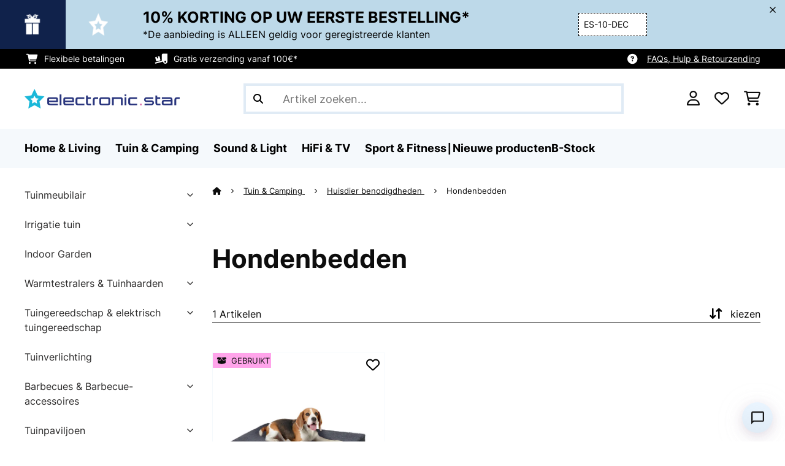

--- FILE ---
content_type: text/html; charset=utf-8
request_url: https://www.google.com/recaptcha/api2/anchor?ar=1&k=6LdBub0UAAAAAPHjw7k4r9IiGfZ8rLQeGod3ksTq&co=aHR0cHM6Ly93d3cuZWxlY3Ryb25pYy1zdGFyLm5sOjQ0Mw..&hl=nl&v=N67nZn4AqZkNcbeMu4prBgzg&theme=light&size=normal&anchor-ms=20000&execute-ms=30000&cb=waphnp6yuqz
body_size: 49433
content:
<!DOCTYPE HTML><html dir="ltr" lang="nl"><head><meta http-equiv="Content-Type" content="text/html; charset=UTF-8">
<meta http-equiv="X-UA-Compatible" content="IE=edge">
<title>reCAPTCHA</title>
<style type="text/css">
/* cyrillic-ext */
@font-face {
  font-family: 'Roboto';
  font-style: normal;
  font-weight: 400;
  font-stretch: 100%;
  src: url(//fonts.gstatic.com/s/roboto/v48/KFO7CnqEu92Fr1ME7kSn66aGLdTylUAMa3GUBHMdazTgWw.woff2) format('woff2');
  unicode-range: U+0460-052F, U+1C80-1C8A, U+20B4, U+2DE0-2DFF, U+A640-A69F, U+FE2E-FE2F;
}
/* cyrillic */
@font-face {
  font-family: 'Roboto';
  font-style: normal;
  font-weight: 400;
  font-stretch: 100%;
  src: url(//fonts.gstatic.com/s/roboto/v48/KFO7CnqEu92Fr1ME7kSn66aGLdTylUAMa3iUBHMdazTgWw.woff2) format('woff2');
  unicode-range: U+0301, U+0400-045F, U+0490-0491, U+04B0-04B1, U+2116;
}
/* greek-ext */
@font-face {
  font-family: 'Roboto';
  font-style: normal;
  font-weight: 400;
  font-stretch: 100%;
  src: url(//fonts.gstatic.com/s/roboto/v48/KFO7CnqEu92Fr1ME7kSn66aGLdTylUAMa3CUBHMdazTgWw.woff2) format('woff2');
  unicode-range: U+1F00-1FFF;
}
/* greek */
@font-face {
  font-family: 'Roboto';
  font-style: normal;
  font-weight: 400;
  font-stretch: 100%;
  src: url(//fonts.gstatic.com/s/roboto/v48/KFO7CnqEu92Fr1ME7kSn66aGLdTylUAMa3-UBHMdazTgWw.woff2) format('woff2');
  unicode-range: U+0370-0377, U+037A-037F, U+0384-038A, U+038C, U+038E-03A1, U+03A3-03FF;
}
/* math */
@font-face {
  font-family: 'Roboto';
  font-style: normal;
  font-weight: 400;
  font-stretch: 100%;
  src: url(//fonts.gstatic.com/s/roboto/v48/KFO7CnqEu92Fr1ME7kSn66aGLdTylUAMawCUBHMdazTgWw.woff2) format('woff2');
  unicode-range: U+0302-0303, U+0305, U+0307-0308, U+0310, U+0312, U+0315, U+031A, U+0326-0327, U+032C, U+032F-0330, U+0332-0333, U+0338, U+033A, U+0346, U+034D, U+0391-03A1, U+03A3-03A9, U+03B1-03C9, U+03D1, U+03D5-03D6, U+03F0-03F1, U+03F4-03F5, U+2016-2017, U+2034-2038, U+203C, U+2040, U+2043, U+2047, U+2050, U+2057, U+205F, U+2070-2071, U+2074-208E, U+2090-209C, U+20D0-20DC, U+20E1, U+20E5-20EF, U+2100-2112, U+2114-2115, U+2117-2121, U+2123-214F, U+2190, U+2192, U+2194-21AE, U+21B0-21E5, U+21F1-21F2, U+21F4-2211, U+2213-2214, U+2216-22FF, U+2308-230B, U+2310, U+2319, U+231C-2321, U+2336-237A, U+237C, U+2395, U+239B-23B7, U+23D0, U+23DC-23E1, U+2474-2475, U+25AF, U+25B3, U+25B7, U+25BD, U+25C1, U+25CA, U+25CC, U+25FB, U+266D-266F, U+27C0-27FF, U+2900-2AFF, U+2B0E-2B11, U+2B30-2B4C, U+2BFE, U+3030, U+FF5B, U+FF5D, U+1D400-1D7FF, U+1EE00-1EEFF;
}
/* symbols */
@font-face {
  font-family: 'Roboto';
  font-style: normal;
  font-weight: 400;
  font-stretch: 100%;
  src: url(//fonts.gstatic.com/s/roboto/v48/KFO7CnqEu92Fr1ME7kSn66aGLdTylUAMaxKUBHMdazTgWw.woff2) format('woff2');
  unicode-range: U+0001-000C, U+000E-001F, U+007F-009F, U+20DD-20E0, U+20E2-20E4, U+2150-218F, U+2190, U+2192, U+2194-2199, U+21AF, U+21E6-21F0, U+21F3, U+2218-2219, U+2299, U+22C4-22C6, U+2300-243F, U+2440-244A, U+2460-24FF, U+25A0-27BF, U+2800-28FF, U+2921-2922, U+2981, U+29BF, U+29EB, U+2B00-2BFF, U+4DC0-4DFF, U+FFF9-FFFB, U+10140-1018E, U+10190-1019C, U+101A0, U+101D0-101FD, U+102E0-102FB, U+10E60-10E7E, U+1D2C0-1D2D3, U+1D2E0-1D37F, U+1F000-1F0FF, U+1F100-1F1AD, U+1F1E6-1F1FF, U+1F30D-1F30F, U+1F315, U+1F31C, U+1F31E, U+1F320-1F32C, U+1F336, U+1F378, U+1F37D, U+1F382, U+1F393-1F39F, U+1F3A7-1F3A8, U+1F3AC-1F3AF, U+1F3C2, U+1F3C4-1F3C6, U+1F3CA-1F3CE, U+1F3D4-1F3E0, U+1F3ED, U+1F3F1-1F3F3, U+1F3F5-1F3F7, U+1F408, U+1F415, U+1F41F, U+1F426, U+1F43F, U+1F441-1F442, U+1F444, U+1F446-1F449, U+1F44C-1F44E, U+1F453, U+1F46A, U+1F47D, U+1F4A3, U+1F4B0, U+1F4B3, U+1F4B9, U+1F4BB, U+1F4BF, U+1F4C8-1F4CB, U+1F4D6, U+1F4DA, U+1F4DF, U+1F4E3-1F4E6, U+1F4EA-1F4ED, U+1F4F7, U+1F4F9-1F4FB, U+1F4FD-1F4FE, U+1F503, U+1F507-1F50B, U+1F50D, U+1F512-1F513, U+1F53E-1F54A, U+1F54F-1F5FA, U+1F610, U+1F650-1F67F, U+1F687, U+1F68D, U+1F691, U+1F694, U+1F698, U+1F6AD, U+1F6B2, U+1F6B9-1F6BA, U+1F6BC, U+1F6C6-1F6CF, U+1F6D3-1F6D7, U+1F6E0-1F6EA, U+1F6F0-1F6F3, U+1F6F7-1F6FC, U+1F700-1F7FF, U+1F800-1F80B, U+1F810-1F847, U+1F850-1F859, U+1F860-1F887, U+1F890-1F8AD, U+1F8B0-1F8BB, U+1F8C0-1F8C1, U+1F900-1F90B, U+1F93B, U+1F946, U+1F984, U+1F996, U+1F9E9, U+1FA00-1FA6F, U+1FA70-1FA7C, U+1FA80-1FA89, U+1FA8F-1FAC6, U+1FACE-1FADC, U+1FADF-1FAE9, U+1FAF0-1FAF8, U+1FB00-1FBFF;
}
/* vietnamese */
@font-face {
  font-family: 'Roboto';
  font-style: normal;
  font-weight: 400;
  font-stretch: 100%;
  src: url(//fonts.gstatic.com/s/roboto/v48/KFO7CnqEu92Fr1ME7kSn66aGLdTylUAMa3OUBHMdazTgWw.woff2) format('woff2');
  unicode-range: U+0102-0103, U+0110-0111, U+0128-0129, U+0168-0169, U+01A0-01A1, U+01AF-01B0, U+0300-0301, U+0303-0304, U+0308-0309, U+0323, U+0329, U+1EA0-1EF9, U+20AB;
}
/* latin-ext */
@font-face {
  font-family: 'Roboto';
  font-style: normal;
  font-weight: 400;
  font-stretch: 100%;
  src: url(//fonts.gstatic.com/s/roboto/v48/KFO7CnqEu92Fr1ME7kSn66aGLdTylUAMa3KUBHMdazTgWw.woff2) format('woff2');
  unicode-range: U+0100-02BA, U+02BD-02C5, U+02C7-02CC, U+02CE-02D7, U+02DD-02FF, U+0304, U+0308, U+0329, U+1D00-1DBF, U+1E00-1E9F, U+1EF2-1EFF, U+2020, U+20A0-20AB, U+20AD-20C0, U+2113, U+2C60-2C7F, U+A720-A7FF;
}
/* latin */
@font-face {
  font-family: 'Roboto';
  font-style: normal;
  font-weight: 400;
  font-stretch: 100%;
  src: url(//fonts.gstatic.com/s/roboto/v48/KFO7CnqEu92Fr1ME7kSn66aGLdTylUAMa3yUBHMdazQ.woff2) format('woff2');
  unicode-range: U+0000-00FF, U+0131, U+0152-0153, U+02BB-02BC, U+02C6, U+02DA, U+02DC, U+0304, U+0308, U+0329, U+2000-206F, U+20AC, U+2122, U+2191, U+2193, U+2212, U+2215, U+FEFF, U+FFFD;
}
/* cyrillic-ext */
@font-face {
  font-family: 'Roboto';
  font-style: normal;
  font-weight: 500;
  font-stretch: 100%;
  src: url(//fonts.gstatic.com/s/roboto/v48/KFO7CnqEu92Fr1ME7kSn66aGLdTylUAMa3GUBHMdazTgWw.woff2) format('woff2');
  unicode-range: U+0460-052F, U+1C80-1C8A, U+20B4, U+2DE0-2DFF, U+A640-A69F, U+FE2E-FE2F;
}
/* cyrillic */
@font-face {
  font-family: 'Roboto';
  font-style: normal;
  font-weight: 500;
  font-stretch: 100%;
  src: url(//fonts.gstatic.com/s/roboto/v48/KFO7CnqEu92Fr1ME7kSn66aGLdTylUAMa3iUBHMdazTgWw.woff2) format('woff2');
  unicode-range: U+0301, U+0400-045F, U+0490-0491, U+04B0-04B1, U+2116;
}
/* greek-ext */
@font-face {
  font-family: 'Roboto';
  font-style: normal;
  font-weight: 500;
  font-stretch: 100%;
  src: url(//fonts.gstatic.com/s/roboto/v48/KFO7CnqEu92Fr1ME7kSn66aGLdTylUAMa3CUBHMdazTgWw.woff2) format('woff2');
  unicode-range: U+1F00-1FFF;
}
/* greek */
@font-face {
  font-family: 'Roboto';
  font-style: normal;
  font-weight: 500;
  font-stretch: 100%;
  src: url(//fonts.gstatic.com/s/roboto/v48/KFO7CnqEu92Fr1ME7kSn66aGLdTylUAMa3-UBHMdazTgWw.woff2) format('woff2');
  unicode-range: U+0370-0377, U+037A-037F, U+0384-038A, U+038C, U+038E-03A1, U+03A3-03FF;
}
/* math */
@font-face {
  font-family: 'Roboto';
  font-style: normal;
  font-weight: 500;
  font-stretch: 100%;
  src: url(//fonts.gstatic.com/s/roboto/v48/KFO7CnqEu92Fr1ME7kSn66aGLdTylUAMawCUBHMdazTgWw.woff2) format('woff2');
  unicode-range: U+0302-0303, U+0305, U+0307-0308, U+0310, U+0312, U+0315, U+031A, U+0326-0327, U+032C, U+032F-0330, U+0332-0333, U+0338, U+033A, U+0346, U+034D, U+0391-03A1, U+03A3-03A9, U+03B1-03C9, U+03D1, U+03D5-03D6, U+03F0-03F1, U+03F4-03F5, U+2016-2017, U+2034-2038, U+203C, U+2040, U+2043, U+2047, U+2050, U+2057, U+205F, U+2070-2071, U+2074-208E, U+2090-209C, U+20D0-20DC, U+20E1, U+20E5-20EF, U+2100-2112, U+2114-2115, U+2117-2121, U+2123-214F, U+2190, U+2192, U+2194-21AE, U+21B0-21E5, U+21F1-21F2, U+21F4-2211, U+2213-2214, U+2216-22FF, U+2308-230B, U+2310, U+2319, U+231C-2321, U+2336-237A, U+237C, U+2395, U+239B-23B7, U+23D0, U+23DC-23E1, U+2474-2475, U+25AF, U+25B3, U+25B7, U+25BD, U+25C1, U+25CA, U+25CC, U+25FB, U+266D-266F, U+27C0-27FF, U+2900-2AFF, U+2B0E-2B11, U+2B30-2B4C, U+2BFE, U+3030, U+FF5B, U+FF5D, U+1D400-1D7FF, U+1EE00-1EEFF;
}
/* symbols */
@font-face {
  font-family: 'Roboto';
  font-style: normal;
  font-weight: 500;
  font-stretch: 100%;
  src: url(//fonts.gstatic.com/s/roboto/v48/KFO7CnqEu92Fr1ME7kSn66aGLdTylUAMaxKUBHMdazTgWw.woff2) format('woff2');
  unicode-range: U+0001-000C, U+000E-001F, U+007F-009F, U+20DD-20E0, U+20E2-20E4, U+2150-218F, U+2190, U+2192, U+2194-2199, U+21AF, U+21E6-21F0, U+21F3, U+2218-2219, U+2299, U+22C4-22C6, U+2300-243F, U+2440-244A, U+2460-24FF, U+25A0-27BF, U+2800-28FF, U+2921-2922, U+2981, U+29BF, U+29EB, U+2B00-2BFF, U+4DC0-4DFF, U+FFF9-FFFB, U+10140-1018E, U+10190-1019C, U+101A0, U+101D0-101FD, U+102E0-102FB, U+10E60-10E7E, U+1D2C0-1D2D3, U+1D2E0-1D37F, U+1F000-1F0FF, U+1F100-1F1AD, U+1F1E6-1F1FF, U+1F30D-1F30F, U+1F315, U+1F31C, U+1F31E, U+1F320-1F32C, U+1F336, U+1F378, U+1F37D, U+1F382, U+1F393-1F39F, U+1F3A7-1F3A8, U+1F3AC-1F3AF, U+1F3C2, U+1F3C4-1F3C6, U+1F3CA-1F3CE, U+1F3D4-1F3E0, U+1F3ED, U+1F3F1-1F3F3, U+1F3F5-1F3F7, U+1F408, U+1F415, U+1F41F, U+1F426, U+1F43F, U+1F441-1F442, U+1F444, U+1F446-1F449, U+1F44C-1F44E, U+1F453, U+1F46A, U+1F47D, U+1F4A3, U+1F4B0, U+1F4B3, U+1F4B9, U+1F4BB, U+1F4BF, U+1F4C8-1F4CB, U+1F4D6, U+1F4DA, U+1F4DF, U+1F4E3-1F4E6, U+1F4EA-1F4ED, U+1F4F7, U+1F4F9-1F4FB, U+1F4FD-1F4FE, U+1F503, U+1F507-1F50B, U+1F50D, U+1F512-1F513, U+1F53E-1F54A, U+1F54F-1F5FA, U+1F610, U+1F650-1F67F, U+1F687, U+1F68D, U+1F691, U+1F694, U+1F698, U+1F6AD, U+1F6B2, U+1F6B9-1F6BA, U+1F6BC, U+1F6C6-1F6CF, U+1F6D3-1F6D7, U+1F6E0-1F6EA, U+1F6F0-1F6F3, U+1F6F7-1F6FC, U+1F700-1F7FF, U+1F800-1F80B, U+1F810-1F847, U+1F850-1F859, U+1F860-1F887, U+1F890-1F8AD, U+1F8B0-1F8BB, U+1F8C0-1F8C1, U+1F900-1F90B, U+1F93B, U+1F946, U+1F984, U+1F996, U+1F9E9, U+1FA00-1FA6F, U+1FA70-1FA7C, U+1FA80-1FA89, U+1FA8F-1FAC6, U+1FACE-1FADC, U+1FADF-1FAE9, U+1FAF0-1FAF8, U+1FB00-1FBFF;
}
/* vietnamese */
@font-face {
  font-family: 'Roboto';
  font-style: normal;
  font-weight: 500;
  font-stretch: 100%;
  src: url(//fonts.gstatic.com/s/roboto/v48/KFO7CnqEu92Fr1ME7kSn66aGLdTylUAMa3OUBHMdazTgWw.woff2) format('woff2');
  unicode-range: U+0102-0103, U+0110-0111, U+0128-0129, U+0168-0169, U+01A0-01A1, U+01AF-01B0, U+0300-0301, U+0303-0304, U+0308-0309, U+0323, U+0329, U+1EA0-1EF9, U+20AB;
}
/* latin-ext */
@font-face {
  font-family: 'Roboto';
  font-style: normal;
  font-weight: 500;
  font-stretch: 100%;
  src: url(//fonts.gstatic.com/s/roboto/v48/KFO7CnqEu92Fr1ME7kSn66aGLdTylUAMa3KUBHMdazTgWw.woff2) format('woff2');
  unicode-range: U+0100-02BA, U+02BD-02C5, U+02C7-02CC, U+02CE-02D7, U+02DD-02FF, U+0304, U+0308, U+0329, U+1D00-1DBF, U+1E00-1E9F, U+1EF2-1EFF, U+2020, U+20A0-20AB, U+20AD-20C0, U+2113, U+2C60-2C7F, U+A720-A7FF;
}
/* latin */
@font-face {
  font-family: 'Roboto';
  font-style: normal;
  font-weight: 500;
  font-stretch: 100%;
  src: url(//fonts.gstatic.com/s/roboto/v48/KFO7CnqEu92Fr1ME7kSn66aGLdTylUAMa3yUBHMdazQ.woff2) format('woff2');
  unicode-range: U+0000-00FF, U+0131, U+0152-0153, U+02BB-02BC, U+02C6, U+02DA, U+02DC, U+0304, U+0308, U+0329, U+2000-206F, U+20AC, U+2122, U+2191, U+2193, U+2212, U+2215, U+FEFF, U+FFFD;
}
/* cyrillic-ext */
@font-face {
  font-family: 'Roboto';
  font-style: normal;
  font-weight: 900;
  font-stretch: 100%;
  src: url(//fonts.gstatic.com/s/roboto/v48/KFO7CnqEu92Fr1ME7kSn66aGLdTylUAMa3GUBHMdazTgWw.woff2) format('woff2');
  unicode-range: U+0460-052F, U+1C80-1C8A, U+20B4, U+2DE0-2DFF, U+A640-A69F, U+FE2E-FE2F;
}
/* cyrillic */
@font-face {
  font-family: 'Roboto';
  font-style: normal;
  font-weight: 900;
  font-stretch: 100%;
  src: url(//fonts.gstatic.com/s/roboto/v48/KFO7CnqEu92Fr1ME7kSn66aGLdTylUAMa3iUBHMdazTgWw.woff2) format('woff2');
  unicode-range: U+0301, U+0400-045F, U+0490-0491, U+04B0-04B1, U+2116;
}
/* greek-ext */
@font-face {
  font-family: 'Roboto';
  font-style: normal;
  font-weight: 900;
  font-stretch: 100%;
  src: url(//fonts.gstatic.com/s/roboto/v48/KFO7CnqEu92Fr1ME7kSn66aGLdTylUAMa3CUBHMdazTgWw.woff2) format('woff2');
  unicode-range: U+1F00-1FFF;
}
/* greek */
@font-face {
  font-family: 'Roboto';
  font-style: normal;
  font-weight: 900;
  font-stretch: 100%;
  src: url(//fonts.gstatic.com/s/roboto/v48/KFO7CnqEu92Fr1ME7kSn66aGLdTylUAMa3-UBHMdazTgWw.woff2) format('woff2');
  unicode-range: U+0370-0377, U+037A-037F, U+0384-038A, U+038C, U+038E-03A1, U+03A3-03FF;
}
/* math */
@font-face {
  font-family: 'Roboto';
  font-style: normal;
  font-weight: 900;
  font-stretch: 100%;
  src: url(//fonts.gstatic.com/s/roboto/v48/KFO7CnqEu92Fr1ME7kSn66aGLdTylUAMawCUBHMdazTgWw.woff2) format('woff2');
  unicode-range: U+0302-0303, U+0305, U+0307-0308, U+0310, U+0312, U+0315, U+031A, U+0326-0327, U+032C, U+032F-0330, U+0332-0333, U+0338, U+033A, U+0346, U+034D, U+0391-03A1, U+03A3-03A9, U+03B1-03C9, U+03D1, U+03D5-03D6, U+03F0-03F1, U+03F4-03F5, U+2016-2017, U+2034-2038, U+203C, U+2040, U+2043, U+2047, U+2050, U+2057, U+205F, U+2070-2071, U+2074-208E, U+2090-209C, U+20D0-20DC, U+20E1, U+20E5-20EF, U+2100-2112, U+2114-2115, U+2117-2121, U+2123-214F, U+2190, U+2192, U+2194-21AE, U+21B0-21E5, U+21F1-21F2, U+21F4-2211, U+2213-2214, U+2216-22FF, U+2308-230B, U+2310, U+2319, U+231C-2321, U+2336-237A, U+237C, U+2395, U+239B-23B7, U+23D0, U+23DC-23E1, U+2474-2475, U+25AF, U+25B3, U+25B7, U+25BD, U+25C1, U+25CA, U+25CC, U+25FB, U+266D-266F, U+27C0-27FF, U+2900-2AFF, U+2B0E-2B11, U+2B30-2B4C, U+2BFE, U+3030, U+FF5B, U+FF5D, U+1D400-1D7FF, U+1EE00-1EEFF;
}
/* symbols */
@font-face {
  font-family: 'Roboto';
  font-style: normal;
  font-weight: 900;
  font-stretch: 100%;
  src: url(//fonts.gstatic.com/s/roboto/v48/KFO7CnqEu92Fr1ME7kSn66aGLdTylUAMaxKUBHMdazTgWw.woff2) format('woff2');
  unicode-range: U+0001-000C, U+000E-001F, U+007F-009F, U+20DD-20E0, U+20E2-20E4, U+2150-218F, U+2190, U+2192, U+2194-2199, U+21AF, U+21E6-21F0, U+21F3, U+2218-2219, U+2299, U+22C4-22C6, U+2300-243F, U+2440-244A, U+2460-24FF, U+25A0-27BF, U+2800-28FF, U+2921-2922, U+2981, U+29BF, U+29EB, U+2B00-2BFF, U+4DC0-4DFF, U+FFF9-FFFB, U+10140-1018E, U+10190-1019C, U+101A0, U+101D0-101FD, U+102E0-102FB, U+10E60-10E7E, U+1D2C0-1D2D3, U+1D2E0-1D37F, U+1F000-1F0FF, U+1F100-1F1AD, U+1F1E6-1F1FF, U+1F30D-1F30F, U+1F315, U+1F31C, U+1F31E, U+1F320-1F32C, U+1F336, U+1F378, U+1F37D, U+1F382, U+1F393-1F39F, U+1F3A7-1F3A8, U+1F3AC-1F3AF, U+1F3C2, U+1F3C4-1F3C6, U+1F3CA-1F3CE, U+1F3D4-1F3E0, U+1F3ED, U+1F3F1-1F3F3, U+1F3F5-1F3F7, U+1F408, U+1F415, U+1F41F, U+1F426, U+1F43F, U+1F441-1F442, U+1F444, U+1F446-1F449, U+1F44C-1F44E, U+1F453, U+1F46A, U+1F47D, U+1F4A3, U+1F4B0, U+1F4B3, U+1F4B9, U+1F4BB, U+1F4BF, U+1F4C8-1F4CB, U+1F4D6, U+1F4DA, U+1F4DF, U+1F4E3-1F4E6, U+1F4EA-1F4ED, U+1F4F7, U+1F4F9-1F4FB, U+1F4FD-1F4FE, U+1F503, U+1F507-1F50B, U+1F50D, U+1F512-1F513, U+1F53E-1F54A, U+1F54F-1F5FA, U+1F610, U+1F650-1F67F, U+1F687, U+1F68D, U+1F691, U+1F694, U+1F698, U+1F6AD, U+1F6B2, U+1F6B9-1F6BA, U+1F6BC, U+1F6C6-1F6CF, U+1F6D3-1F6D7, U+1F6E0-1F6EA, U+1F6F0-1F6F3, U+1F6F7-1F6FC, U+1F700-1F7FF, U+1F800-1F80B, U+1F810-1F847, U+1F850-1F859, U+1F860-1F887, U+1F890-1F8AD, U+1F8B0-1F8BB, U+1F8C0-1F8C1, U+1F900-1F90B, U+1F93B, U+1F946, U+1F984, U+1F996, U+1F9E9, U+1FA00-1FA6F, U+1FA70-1FA7C, U+1FA80-1FA89, U+1FA8F-1FAC6, U+1FACE-1FADC, U+1FADF-1FAE9, U+1FAF0-1FAF8, U+1FB00-1FBFF;
}
/* vietnamese */
@font-face {
  font-family: 'Roboto';
  font-style: normal;
  font-weight: 900;
  font-stretch: 100%;
  src: url(//fonts.gstatic.com/s/roboto/v48/KFO7CnqEu92Fr1ME7kSn66aGLdTylUAMa3OUBHMdazTgWw.woff2) format('woff2');
  unicode-range: U+0102-0103, U+0110-0111, U+0128-0129, U+0168-0169, U+01A0-01A1, U+01AF-01B0, U+0300-0301, U+0303-0304, U+0308-0309, U+0323, U+0329, U+1EA0-1EF9, U+20AB;
}
/* latin-ext */
@font-face {
  font-family: 'Roboto';
  font-style: normal;
  font-weight: 900;
  font-stretch: 100%;
  src: url(//fonts.gstatic.com/s/roboto/v48/KFO7CnqEu92Fr1ME7kSn66aGLdTylUAMa3KUBHMdazTgWw.woff2) format('woff2');
  unicode-range: U+0100-02BA, U+02BD-02C5, U+02C7-02CC, U+02CE-02D7, U+02DD-02FF, U+0304, U+0308, U+0329, U+1D00-1DBF, U+1E00-1E9F, U+1EF2-1EFF, U+2020, U+20A0-20AB, U+20AD-20C0, U+2113, U+2C60-2C7F, U+A720-A7FF;
}
/* latin */
@font-face {
  font-family: 'Roboto';
  font-style: normal;
  font-weight: 900;
  font-stretch: 100%;
  src: url(//fonts.gstatic.com/s/roboto/v48/KFO7CnqEu92Fr1ME7kSn66aGLdTylUAMa3yUBHMdazQ.woff2) format('woff2');
  unicode-range: U+0000-00FF, U+0131, U+0152-0153, U+02BB-02BC, U+02C6, U+02DA, U+02DC, U+0304, U+0308, U+0329, U+2000-206F, U+20AC, U+2122, U+2191, U+2193, U+2212, U+2215, U+FEFF, U+FFFD;
}

</style>
<link rel="stylesheet" type="text/css" href="https://www.gstatic.com/recaptcha/releases/N67nZn4AqZkNcbeMu4prBgzg/styles__ltr.css">
<script nonce="qfZ0VAmMc4OR9LzO-5I8Fg" type="text/javascript">window['__recaptcha_api'] = 'https://www.google.com/recaptcha/api2/';</script>
<script type="text/javascript" src="https://www.gstatic.com/recaptcha/releases/N67nZn4AqZkNcbeMu4prBgzg/recaptcha__nl.js" nonce="qfZ0VAmMc4OR9LzO-5I8Fg">
      
    </script></head>
<body><div id="rc-anchor-alert" class="rc-anchor-alert"></div>
<input type="hidden" id="recaptcha-token" value="[base64]">
<script type="text/javascript" nonce="qfZ0VAmMc4OR9LzO-5I8Fg">
      recaptcha.anchor.Main.init("[\x22ainput\x22,[\x22bgdata\x22,\x22\x22,\[base64]/[base64]/[base64]/[base64]/[base64]/[base64]/KGcoTywyNTMsTy5PKSxVRyhPLEMpKTpnKE8sMjUzLEMpLE8pKSxsKSksTykpfSxieT1mdW5jdGlvbihDLE8sdSxsKXtmb3IobD0odT1SKEMpLDApO08+MDtPLS0pbD1sPDw4fFooQyk7ZyhDLHUsbCl9LFVHPWZ1bmN0aW9uKEMsTyl7Qy5pLmxlbmd0aD4xMDQ/[base64]/[base64]/[base64]/[base64]/[base64]/[base64]/[base64]\\u003d\x22,\[base64]\\u003d\\u003d\x22,\x22HTfCssO9w5lawrnCjXIZZRTCjUXDjMKmw4TCpcKlGMKPw4BwFMOhw4bCkcO8Yi/[base64]/X0UmGhnDgCInwrbDnMOCAzRUEMOBwoFkb8Kzw4/DvWUXMUU0S8OoRsKDwo/DpsOjwqFSw5DDqCPDjcKwwr8IwotVw4YrXkvDn3sSw6LCmkfDhMKtf8KRwoIcwr/[base64]/DmwfCvsK8w7/ClMODQsOZfEIpAmlDHxzDr3AMw6LChFbCjcKTXyUlZsKoeiHDgjzCvUzDqMO+HMKsKz3DhsKaSRnCqsO2eMO0QWzCkX3DjinCvzZMWcKFwo5Qw47CrsKSw6/CqkTCjmZDSSd5HUh/e8KGFTtVw6fDqMKwJwkcIcOcBzhjwoHDh8O8wp5Bw6HDg1nDnAnChcKsNkvDlXENOWd2DX0Cw7ogw7nCrVnCjcODw6/Cg3skwoHChWshw7PCtwEJJifCnEvDn8KGw5EEw5rClcONw5HDvcKww4dSTg89CMOUHlAZw67CucOiHsOnAcO4McKFw4jCjwJlBsOKWMOJwo5Mw6zChRXDgyfDkcKFw6/[base64]/CvcOaOTfDlRbDkUTDsy/DmXZFB8KERDoww43Di8KFw6NFwod/PsOyewPDvy7CrMKBw5RGaH/DucOrwrQaQsO/wqzCssKhScO9w4/[base64]/wpdEA8KjamLDrA8CXsKUbTBHwojCkcOiQcKsdUNRw450LV/CsMOCODTDhDMTwoTCkMK3w5wSw4PDrsKyesOCQ3PDjVDClMOvw5vCkH87w5/[base64]/CsiAJGjRAw6Vhw6/DkMK/wphWM8Oiwq3CnRpXw53DiFDDnGLCiMKuwokXwq4mbGpzw7dvK8OMwpcgXCbCqD3ChTclwpBdw5RWKm/CpBjDrsKYw4N+NcOHw6zDp8O/[base64]/DiA8JP8Kowr8/wqTDpMKjTyMACMKWFRPDv2zDksOlIMKXGjLCg8OpwpLDozXCksKTRTcqw5F1ayTCt1I3woNUJMK1wqNkJMObUxPChkx+woscw6zDvWR+wqhABsOscG/ClCLCn1RsBmJcwp1vwrbCqmNRwqx4w49jcADCrMO/[base64]/DjRNow5J7w4QnTDrCo8OBw7zCh8KPwqFvLMKawqrCn0bDqcKCRDtSwr3Cu2QLCsKuw6APw6JhZ8KJP1pofWA6w7pZwp/DvyQLw67Cv8KnIlnDh8KYw6PDtsO8wpDCn8K0w5ZqwpVlwqTDv0hbw7PCmFUQw6XDscKKwpxnwoPCoS4mwqjCu0TChsKHwo4BwpUdXcOJXh0/wp3CmCPCnm7CrEbDhUjCjcK5AmFbwpE8w4vCrDHCtMOcwo0swpRACMOawrnDtMK1woLCpz0KwoTDnMOiHAsUwoPCtCBdak5ow67CkFYNNWnCkHjCj2zCmcO5woTDu3TDo1/DlMKYAn0JwqDCv8KzwrTDnsKBMMKZwocPZh/DtS4yworDj1A9bsKQUcKVcgXCncORdsOmX8KvwrYfw7TDpGXDscKFT8KwPsOWw6Y4c8OEw7J2w4XDicOmWzAtacKsw79bcsKbc0rDqcO1wpppQ8OgwprCoDzCsFo3wpkqw7RJV8K9L8KTAVbChlgmVMKKwq/DvcKnw6jDlsKaw5HDpxHCjDzDncKjw7HCnMOcw5PCmxjDisOEEsKAcCXCicO3wq/DgsO2w7DCgsO6wp4IcsKUw613UA52wqQywqpdCsKhwpDDuEvDlMKnw6rDisOPC3UXwpQBwpHDqcK2w6cRBsK8EXTDmcOiwprChMKewoLCrwnCgAHCtsOww6/DscORwqkvwodrDsOZwrgPwqxYGMOfwqIJA8Kkw4llN8K7w7A5wrtswovDg1nCqSrCoHXDqMOyGcKZw5d4worDq8OcJ8OaHSInU8K2dzxcX8OPJsKYZMOIE8Olw4DDmVHCg8OVw7jCmj/[base64]/acKeHkMxM0TDgybClMKsPsOOFsOQVH3CgcKMWcO+TR3CniHCrsOJMcO0wr/CsxwSdkYTwozDucO5w4DCrMOzw4jDgsKjYCcqw7fDpHDCk8O8wrQhFCLCosOSfixlwrHDnMKAw4Y8wqLClz0xw5UHwqlxSULDihldwqzDmsOzD8K/w45fZQJtPSjDiMKdFXLCr8OxA014wrTCq15Pw4rDncOTTMOUw57DtcOnUWQzNsOCwpQOdcOEQ3IhacOiw7vCksOBw6nDscKpMsKYwrkjPcK6wrfCukzDqMO0Rk7DhUQxwpR8wrHCnMOhwrtkYWfDrsOVJjR2MF5Gwp/[base64]/DkAYoAz3CrjJVwp9vwod8HsOLYMOWwq/[base64]/DvsOZFW7DrTDChMKxA1d3w67CncOqw7hpwrXCucOXwoJaw7LClcKVBQJaYyBxMMOhw5fDp2A+w5BUHkjDjsO7ZcOaEMOiAjRHwqjCigZkw67DkjjDj8Oow6I/OMOvwqRyfsK4asKaw44Hw5/DhMK6WhnCuMOfw5LDksOQwpzDpcKAQx8nw6IFWlbCrcKwwr3Cu8Kww63CvsOXw5TCuRPCnRt4wrLDhMO/[base64]/[base64]/[base64]/w5DCuU7Du3I0HMKlw64yI8KHwqsGw6LDg8OVGF4Gw7/[base64]/WXbDjUPCrm5wPcOhAHHDr8O2w5zDgSpVwrzDqTJeBcOzAVs5flzCu8KtwrpqdjLDj8Owwp/[base64]/CiMOdI8Kbwq1kCnHCnkXDpiTDtgo3wqLDrz8Xwq/[base64]/OxAaelENw5HCghJPQW5DIm7DtVTCimkOUUQAwobCn1HDpxx8fG4gTVAwNMK+w5YtUUnCtsKIwoFwwpsEeMOqGsKgKiYUG8OAwpgBwqBuw5DCssKPccOLF3TDisO2MMK5wqTCrCELw4vDsEvChxrCscO2w4bDssONwoE/[base64]/w4bDusOPw7PCiWYKcHwUwqkYw4bCmgEEw5k8w4Uqwq/DlMOSfsOdfMODwprDr8OFwrDCoyA/w67CksO+BAkKCcK9KBbDkBvCrR7CosKiUcOow5nDrcK4dWjCvMKrw5EJJsKZw6/Dg1jCuMKMEnbCkU/Cuh3DuE3DtsOaw5B2w4fCuTjCt2ocwrgvw7lJA8KrU8Osw5ZOwopewr/DgFPDnmM/w7zDoyvCunXDkjgOwpLCrMKIwrhRSxvDmzvCisO7w7U6w7vDscKrwo7CsVvCj8OIwpDDlMODw4pKFgDCo13DnCA/TXLCvUN5w5gew4vDmSHCk3XDrsKDwp7CvX93wrbCr8KYwq0TfMO7wohIFG7DkEYhR8KIw6MKw6XCt8OWwqrDu8OjHgPDrcKGwo7CsT7DjcKnJMKlw4bCh8KwwprCjzI5IMKaTHEpw6tSwp4rwpQQw7lQwqnDnWUOF8OWw6h8wpx2LnJJwr/DmBbCp8KPwq/[base64]/wqnCjVB6wqPCqyN7S8Orw5/Dv8KNw7HCpztpJRfCjMOGZmkLWsO9fhfCr1PDo8OqeH/DsHMPAADDoBvClMOew6HDmsONM2PCtQUWwqjDmSQcwovCrsKgw7FhwrLDo3JQXRvCtsOIw6p2EcKdwprDgU7DrMOXXA3DslFEwovCl8KWw7kMwrMcbsK/CGJRUMOTwqIBf8OfZ8O9wqDDvsK3w73DoR1mK8KOK8KcVBnCh0BswpwvwqYvRMK1wpbCmQrCpEhwU8KLZcO8wqUJPXEFDgV1TsKWwqfCpinCkMKAwojCjAgnJjIXYTN4w50jw4PDnlFdw5vDpz7ChGDDi8OmAsOyOsKcwoB0PhHDh8OycnXDjcOdwpzDoSnDrF4mwp/CojYTw4LDowPDpMOTw7VdwrbDqcOlw4xIwrMEwqRtw4UcBcKNW8O0FErDocK4DUQoUsKlw4QKw5HDi3nCnjF4wqXCi8Kmwr5rLcKoNl3DncKoKMOAeSTCrEDDvMKODDhHIWLDmcOgRFXCv8O3wqTDgyzCixvDi8K/[base64]/DmHrCo8KqNUofelPCt2DCnkAhaTpfVHnDgDrDoE/[base64]/FCPCr8KEX8OLfQR5ecO4Bm/CoAQww5jDoTLDtn/Cry/DsD7DtVQ6w73DuzLDtsKjJHk/NcKXwr5nw4E4w5zDjhNmw4ZLfsO8BhzCkMONaMO3Gj7CsR/DqVZfRgtQMsOOFsKZw45Bw4AAEcO5wqHCljARFAvDn8K+woIGOsOACG7DkcOywrvClMKrwosZw5BlWXIaDgbCl1/Cj0rDgirCrcKVQ8KgZ8K8AGLDocOoUTvDplNeTUDDlcKHbcOGwpNJa1h/SMOSZcKwwocoSMKxw7/[base64]/C8Kqc8ORwopXwpPDrHFxHjrDoUgBXSBQw5FWbSDCpMOILG/CkGpLw40TETIpw6PDoMOLw5zCuMKaw5dmw7rCuyphwqfDtsOWw6zCnsOfaAN7MsOqYQ/ClMKKb8OHazLDnAwMw73CmcOyw5zDj8KXw7hPe8OcDD3Dv8Otw40Aw4fDlR3Dk8OvXsO/[base64]/[base64]/DtsKPEsKiwrXDnsO6w4Y6wqFBSUrCr8KAEHhqwqXCucOywq3Du8KEwrxRwpPDv8OZwpkBw6vCkMOBwoDCuMOxXhIDDQXDgsKmWcKwaSzCuDttbAXDuC5Aw6bCmD7CpMOzwpokwoYaTkZ/ZsKmw5ApImpawrXCrgErw4jDsMOUWzpvwoIYw4zDpMO0JsO6wq/[base64]/CoWrCtTbDncOaHcKkU8KBwonDpXheNyo2wpPCk8KDbMOtwoFfKsOjam3CkMKQwp7DlQXCgcKpwpDCp8OrFMKLfAAMScK3NxsTwrFuw5XDkRZzwrYTw44OQSTDkMO0w7B/GsKywqjCpQd/cMOkw4jDqmbCihUDw74vwrdJK8KnU0ozwqDDt8OkI2B2w4URw6XDiBtNw7HDuiIbbEvCmykYasKVw6LDgGdHJsOWV2R9FcKjEiYQwpjCr8O7DhPDqcOzwqPDv18jwqDDrMK0w6w/wrbDk8OGP8ONMiJvwrTCny/DhlAOw7HCuSlOwqzDo8KydVw2DMOKF0h6TVHCucKSRcKDw67Ds8ORcg42woE8EMK+a8OUCcOWOsOhCsORwpTDuMOHPFnCpz0bw6/CmsKIVcKBw7xSw4PDh8O5Kh5rTcOWw4DCusOTVC8GUMOxw5Ejwr7DsyrCh8Onwq9/U8KiSMOFMMKGwprCh8O9eklew5k8w6ghwpzCj0jChcK8E8OiwrjDhiQYwrRDwqhFwqhxwpnDjGfDuFXCn3dgw6LCosOTw53DlkjCscO4w5bDu03CsRHCpDvDosO1QG7Doj3Do8OIwr/CsMK9PMKBFMKlSsO/RMOow5bCqcO0wozCiGYOLSYtE2lQVsOUBsOkw43DrMOpwqFawqzDsDESOMKeUAlKJcOcfUlSw6Mewq44OsKrecO7V8KkdMOcEsKrw5EMWnrDs8Orw5QvSsKDwrZGw7XCu0TCvMOkw6zCksKaw5PDhsKyw7sYwot2IcOwwoZUbRPDp8KcNcKGwrsDwrfCql/[base64]/CmcK5wop+ZTvCn8OkLcK3wqbDuUfCmjEEwrYgwoo7w5d/[base64]/[base64]/[base64]/CtMO8XsK6HU9FPj0dfh1/w5BHfsKMKMKyw4/Cv8OJw4nDjgXDlcKdSEHCm1rCssOiwp9xFT9Ew7l6w4Yfwo3CkMOOw6bDg8K9esOEJyAGw64kw6FNwoIxw7fDgcO9WQ7CsMKrSnjCkB7DgS/Ds8Omw6HCmcOvUMKUScO0w5kZH8OXB8K0wpQsOlrCvH7Dk8OXw4LDmX4yCcKsw5o+cH0rbRYDw4jDpH3CimICMHvCrXLCt8Kzw63DucOkw5rCrUREwoTCjnHDtsOkw4PDsEVXw61dLcOJw5PCpEcowrrDscKEw5wtw4PDoWzCqWXDtm/CgsOfwqrDjB/Dp8K8VMOrXw7DjsOndcK3FWlzaMK2IcOYw5XDkcKSasKCwqzDl8O/esObw4FRw4jDicK0w49rFEbCpMKhw5AabMOMfzLDlcOAD0LCjAgqUcOWFH7Dqz5IGsO2McOHb8KLfXw5GzA1w7jDtXIDwpIPAsK6w5fCicOrw44dw4I8wqTDpMOme8OPwpltQinDicOKCsO0wr8Tw5Y8w6jDosO5wocPw4nDisKcw6Zpw7/Dp8KxwpjDkMK8w7R+dXXDvMO/LsOVwpHDg1xawozDjGd9w7Ncw54dL8K/[base64]/GsOxw77DjwN2OsKJecKINMK2w43DvMObJ8K+BsKDw4nCqyPDnUPCmWTCtsKcwonDscK7MHnDtUB6LMKdw7bCsHdtIxxAOTp5PsOFw5JxIDUtP2RBw7Qxw5QPwpV3NMKtw7sQEcOGwpB6wo7DgMO5KC0BJUDCoRtew5/CmMKUNUIuwo9rMsOgw7zCuEbDmTV3w4I1E8KkKMKqK3HDpX7DosONwqrDp8KjfzcAUlB0w6wWwrwtw5HDvcKGPBXCpsObw6lJbmBiw7JkwpvCqMOjw7JvEcOrwpTChw3DjgEYFsOIwoU+CcO/ahPDhsOfwphbwp/[base64]/DisKbwpHDpRpwWsObw4shKiICwoRZw6klD8Ouw5g6wowGN1BVwo0DRsKEw5jCmMO/w5grNMOyw5fDjsO4wpIfHx3Ci8KfScKHQijDmwckw7jDtnvCmzRGwo7CqcKXC8KTLjjCicKhwq09M8OXw43Dji8CwocJJMOVZsO7w7/[base64]/DhMO2Oj52w4HDnsO4biNYFi3DiMOww7hLFyodw7oAwq7DmsK9RcKjw5Ylw6XCkwfDsMKhwp3DrcK7a8KabsOhwp7CmcK6csOmN8KKwqrDvWPDrTjCrRFmExfCvsOZwrTDni7Cg8O6woxYw6DCukwcw7jDiwkndcKGfH3Cqk/DkTzDtCPCqcKlw6sCesKra8OID8KwIcOjwq7ClcKZw7wAw5g/w65jVifDpGLDh8KUWcOywpoMw4TDtA3CkcO4GEcPFsOyMcKKFWTCgcORFQVcFsORwpINT0fDpgp5wrlGKMOtOkR0w4nClWrClcO9w4YwTMOMw7TCql80w69qV8OXGhTCs1vDuntWSRbClsKDw7XDrD1fVV8LYsKBwoBvwp16w5HDkGwdBwnCoB/[base64]/wp/DthQ1bXIpwobCk8KIa8KJwojDiW/[base64]/DgTbCol/Dn8Owwp1xVHfCpsKqMgtywrAywrEww6zDh8OfVAZQwqLCi8Kaw4s2V1TDncOxw6zCu0dIw4XDlsOsGhphWMK/F8O3w7fDrTLDlMOJwozCqcOHA8OxRcK9LsOQw6zCgXDDjnZwwpTCqkdqIxJMwrsBU0N6wrLCplDCqsO/L8OMZsKNYMONwq7DjsKzasO3woXCncOTfMONw7fDn8KGEwvDjCXDpXLDiAlgRwsHwo7DhQbCksOyw4rCr8OBwq9nD8KtwrtQECxsw6l0w5p1wqXDmEAywo/ClAgXPsO5wpPDsMKhRHrCscOWPsOsA8KlEDcof2PCs8OqcsKCwoVEw5jClwIGwqc9w4/DgsODYEtzQCIswrzDtTvCmWLCjVTDm8ORDsK7w63CsgnDkMKdGyTDlh4vw7k5W8O9wp7DusODK8O2wqbCucK3LVDCrELCqDHClHbDoAcJw4IoHsO/AsKKw4s5Y8KVw67Cp8Okw5goAXTDmsOSA1BpJMOVQ8OJBjjCo23CucKKw7gfah3ChjVMw5E/[base64]/DmMOrZsKdSmrCoMKRw4nDqcKONMOOw4IfQREOworDpcOAfUjCmMOiwp7Cp8OjwoUyF8KjfUgFIEQwLsOxdcOTT8O4X3zCiQ3DpMOaw49tawPDocOrw7vDuABfe8OfwpcPw7Ntw5EDwqDDlVERWTfDshPDq8OKb8OzwoQywqTDnsOswrrDvcO4IllKbl/Dh0IjwrnDqQ12JcOnNcK0w7DDhcORwpfDl8KnwpUcV8OLwpjCk8K8XMKPw4IlUMKTw7jCs8OSfMKFCinCtUXDkMOjw65ve08IXcKWw4DClcKnwrx3w5wIw6h1woB1wp0lw4JXHcKYEnk9wo3CrMOMwpLChsK5Qx09wr/CscO9w59/fwrCjcKawr8QGsKTaBt0DsKrOSpOw7lgFcOWOjdOU8OHwplWEcKXQx/[base64]/M8Kka8OQwrnCisO3wo8UX8OqbcK5ccOCwq4+w7p4SmpQdzPCg8KBJ0/DosOyw7kyw6PCncOiFWHDpkpWw6jCgygHH24rLcKjS8K7QlxCw6bDinFNw7bCsylZJ8ONfgvDjMOiwqUowp1mwqEow6zCkMOdwqPDpm7CnGVLw4pbbMOtTGzDmcODP8O3DBPDoCY/w6/Cm1jCucKgw4HDpEdpICTCh8K6w45desK4wqNiwo/CrxnDuktQw6E5w7h/wozDoichw4oCE8OTXydYCS3DlsO2ORrCrMOOw6NewqFuwq7Cm8OiwqRudcOkw6ADJyTDnsKuw40FwoI6UcOdwpFZcsKMwp7ChnvDg23CscOZwpx0JComw7klWcK2ciIwwqU2TcKPwrbDuz98EcKCGMKRaMK/[base64]/DoMKrw6fDh3pmVcKvwphyw5DDgHzDo8K1wr1EwosZKDrDoy5/V2bCnMKiUcK+A8OUwqjDkT4uJMOewoY1w67ChHE/[base64]/DkcOBE0sYw54BEH8iQj7Dtwxmwq/ClsOuEmAFXXdLw7rDvivCjjrDkMOCw7XDjV1Bw7VTw4woIMOuw4jDv1Bkwr0KAExMw6YFE8OEJRfDniQ3wqs7w7/[base64]/CisOcw6DDklbDs2HDjzjCh1IeMlJ5U8OLwp/DjB5MZ8OTw6QGwrPDkMOaw5BuwrNaBcO+bMKYAjPChcK2w5t8KcKxw5JGwpLChCTDjMOkIFLCmVU1RSjChcOgfsKbw6QVw5TDocOQw5LChcKEF8OHwpNOw43DpzzCs8Oiw5DDpsK4wpc2wqpWZHISwqQqLcOzM8O3wqI/w77CgcOOw74ZPTLDhcO+w5LCsArDtcK+RMOdw7nDnsKtw6/DgsO5wq3DmBYBeGV4PMKsZDDDqHbCslgzR3YTecOww7zDjsKbU8K+w6gxJ8KHOsKfwqcxwqJRe8Krw4MVw5vCuVAHd0Y3wrPCm3PDv8KVG3fCncKgwqAXw43CqQfDiAE+w5E5OcKUwqADwpQ5MkrCpsKhw6oiwoPDtg/CvFhKQkHDmMOuBxQMwrQ0wrRNbjnDoj7DqsKMw7sfw7bDmUkLw6gqwqBYOGbCmMKpwqEFwps4wqBWw51tw5hkwqs2Ry0cw5DCjS3Dt8K/wpjDgA0KRcK0woTDgcKBbF9SSm/DlcOZenTDp8O9PMKtwrXCtx8lDcOgwpJ6M8Oiw7sCR8KrE8OGRml1w7bDicO4wo/DlkgzwoNzwofCvwPCqMKeOFNCw6Vxw4FZXjbDu8OtckXCijYDwoFxw6wXY8OfYAkrw6DCgcKzBMKlw6Rlw755bmcPXmnDtnURWcOgaTDChcO6fsKSClAJJcKfCMO+w7zDrgvDt8OSw6Q1w7hNDUR/w5HDsyFxHsKPwpAywoLClsK4EEs3w6XDgzJhwoLDvBhsfWzCt2zCoMOwY21pw4fDusObw7ouwp/DlWHCt2TCvCLDuX0ofhPCicKsw4ILKcKfMz1Yw6wcw4AxwrrDrVEJHMOgw6/DqcKYwpvDi8KiE8KzLMKbIcO9YMKhAMKfw77CisOpb8KlYm83wqPCjMKgXMKLf8OkXC/DiEjCucO6wpzCksOdGicKw6rDtMOiw7p/w7vCtsK9wozDlcKRf0rDnmvDt13Dm0LDsMKqP1TCj2w7BMOXw6I1FsODWMOTw50aw5HDqWvCiRAHw4jDnMKHw4c2BcKUB20OPcOhGEfCphnDgcOYShAAesKmSTgcwoBCY2/DgA8RL1XChsONwrMhSFjCuhDCpXXDoQ4Tw7VTw7/DuMKIwofCksKNw5HDuG/Cp8KKBELCicOXI8K1wqs9CcOORsO1w4tow4Y/NQXDqA/Di3cFVMKNPErCrT7DgXEuWwlcw6MuwoxowpoMwrnDgHLDksKPw44efsKBAX7ClSkrwqzDl8OUck55ScO6N8OoQlbDtMKrCgYww4g2GsOZYcKMFFpmEcONwo/[base64]/ClSXDmsO4wqLDlA7DgWMXw6sHIcO/AMOnw6bDtRjCvB7DvjDDkxBpNX4NwrREwobClR0SX8OKM8OVw6ViYCkuwqkDelLCmTLDp8O9w6LDisKfwoQ0wpIww7peccObwoYowrPDlMKtw7EEwrHClcKYXMOlX8OMGMKuGgk/wq43w5l+IcOxwoYkGC/CnsK5MsK6fAbCicOMw4PDkDzCkcKKw6Q1wroSwpxsw7bChi03AsKkbktSPMK9w4RYNDQ8wqXCqz/CiDlPw5PCnm/DlUjCpG9Tw71/woTDlmARAmbDlXHCvcKuw6slw5c7BMK+w6zDgyDDt8OLwolxw6/[base64]/ClMOiw6tuRVsHdMOueUVtI3Qsw7jClsKXb1EtYn9KLcKNwrFLw5FOw7Mcwp87w4PCmUEQC8Onw6k5BMKiwrfDuCZow4PDjUvDrMKUV37Dr8OhaW5DwrJWwpdUw7JoYcK9V8OzLXPChcOHN8KDfCMYWsOJwrM5w5kHCMOsfGIawpXCiHcALMKbF3/Dv2bDscKFw4vCs3hmYsKVF8KCJhPCm8KWMj/Do8O0UGzChMKuR33DrcKjJBjCtDXDsizCnD/DuFrDvTkRwprCs8OcSsKkw5gcwottw4XCscKPCCQJCixFwr/Dk8Kfw4oswrjCvH7CvEYpDGjCr8KxfjrDlMK9CFzDtcKxW0nDsSTDv8OPCj7CjjbDpMKiwqRqWcO+PXtGw5FcwpPCvcKRw41VCwQWw7jDrsKGfMOywpXDjMOWwrtawrAZHSpDPiPCm8KqU0TDm8OdwpbCqk/CjTPDu8KBDcKPwp5YwobCpVxvI0Iqw5HCsU3DoMKAw7zClm4gw60Tw4dvRMOXwqLDi8O0GMK7woxew7Umw6IKYWd7ASvCsmHDnG7Dg8KjBcK1A3RXw6pPOcKwd1Zewr3DpcK8QDXCr8OXGW0bW8KcV8KHFU/[base64]/ChS7CksOVw4QDwoRbF8OMeUh6w53CkMOzYEtEaHzDlcKWFWDDoE9JU8OhHcKGZl8iwobDrcOCwrTDpWlcWsO4wpLCk8KTw6AHw6JBw4lKwpXDscOlS8OkH8OPw7ERwoAoMMK+J3cOwozCtT87wq/CgBomwpvDunjCj1Evw5DCr8OewrlIaT3DhMKSwrosN8OAa8Kbw4MXHcOmPlVnXHPDqcKdccO1FsOVHSB3UMOJMMK3XmhcKwvDiMOrw4YxesOeHXUwTDFFw5zCl8OFbEnDpS/Du37DlwbClsKPwolpcMO9wrnDiCzCu8OqFhPCp1EaDx1MUcO4ccKxQxzDjzBCw7kgEyrDucKTworCl8KmC1oHw4XDmxZWawPCt8K/wojChcOvw6zDpMKvw57DscO1wqNQRXXCs8KmHUMOM8O7w7YKw6vDucOXw5zDqxXDkcK+w6/DpMKZwpwDZMOdNnHDiMKLIsKtRcOTw4/DvBQVwpBUwoQIa8KaCRrDkMKWw6PCnUvDpcOdwrPDhMO+Uwtyw6XClMKuwpzDl0lKw71MW8Kyw4UxCsOZwqItwr5Ve0FDW3DDviJ/Rl9UwqdKwq3Du8KKwpvChFZEwo1gw6M2eGp3w5DDuMOSBsOaU8KeKsK3eD5FwpIjw63Cg1/ClxfDrnI6HcOBw754B8Oawo9vwqHDnGrCvEEawqjDvcK8w5HCgMO+FcOKwqvDosKiw6tCccOvKzxOw5DDisO5w67CpigPGgF8FMKJKz3Ci8K3Q3zDm8K8wqvCocKkwoLCosKGUcOWw4bCpsO/VsK0RsKIwqgAFl/CgGNPT8Khw67DlcKAaMOIWcO2w4EEF2XCiRfDhHdkCwN9Whx0M3MlwrM/w5NUwrzChsKfCMKGw4rDnVRpWVl4RsKbUXzDp8Kxw4TCvsK6e1/[base64]/fgLDtMO9wohOQCxswr0cwpkVFUzCrMKMekBgEUIOwo3CrsOSECXCrGXCpW4ZSMKWDMKwwpluwoHClMOCw5HCqMOVw5kTPsK6wqgSJ8KAw6/Ci3vCicOSwp7Cm39Ow4/CgE/CqBnCgMOScXnDv2tDwrPClQsmw7LDtMKEw7DDox3CoMO+w5hYwprDpVbCjsK7MDAVw5jDj2vDssKCJsKLTcOpajDDqggyU8OPLcK2HRjClMKYw61rBX/Dg3kLRcKVw4nDq8KCE8OIAMOmPcKcw4DCjW3DvDfDk8KufMKnwq90wr/Djg1qVXPDpRnCkFFMcFlbw5/Dt1TCrsK8DzLCnsK9ZsKAXMK4M0TCi8K7w6XCqcKpDSXCt2PDqHQ5w4PCpMKtw5/[base64]/CgMOPACfDtVpDwpp9wrdFw7rCgsKSw7l2wqbDsCs1cSU9wpYZw7fDmB/CkFB7wp7Cngt1Kl/CjH5ZwrHCvyvDmsOuWDxJNcOAw4XCtcKXw60DA8Kkw6nCmjTCpgXDq183wqV+Z0QXw4Nowq5bw4UsEsKreD7DiMOZbA7DiGXCvSjDsMK0Zg0fw5vDg8O3eDrDo8KCYsOXwpZMbMOVw4EfQXNfBxYfwrHCg8K2dcKJw43CjsOPJMOgwrFTdsOdU0rChX3CrVjCksOOw4/CoxYmw5ZiH8KCbMK8BsOBNsO/cQ3DmsOZwoIyMSjDgQd4w73CrypkwqlkZ2YSw7stw51fw5HCncKCPcKXVzdWw406E8O6wpvCuMO7djnCmT4yw7QLwpzDt8OJBC/DqsOIawXDncKswpPDs8OBw5DDrMOeVMOCEQPDmcKuDsK+wpcrRx7Dn8OhwqUhXsKZwq/DnxURVcK9J8Kuwr7DscKMASDDsMKRBMO0wrLDoyjCv0TDucOuL106wovCqcKMRAUJwpxyw7QjTcOhwqwWb8KUwoHCsGjCng4TQsKcw5vCq3xBwr7Cgnx8wokTwrMCwrMAdX7CiiHDglzDh8OOPMOsJ8K/w4HDi8KwwrEowrnDrMKFD8OLw6hDw5lPTxlIBwocwo/[base64]/[base64]/DuxTDjsKPccO7VB3CjsKXWiAJKcKsV2HDsMKOdcOkccO5wrhldQ/[base64]/CuxHDvUvCiAbCucOewqbDocK8w6wywqLDhWHDpsK6PC5Bw6IMwq3DlsOywq/CrcONwpZAwrvDr8KgbWLCpmbCn3UnTMO1UMO6RkBGElXDnnUgwqQow7fDqRIXwqIww5dGBxPDt8KPwobDmsONbcOlEcOQeH/DhXjCo2PDuMKiO3zCnMK4EAc9wpjCoUTCmcKuwpHDoHbCjGYBwq9HRsOmYk0zwqZ3MwLCoMKYw6Fvw7x1ZgnDlUFiwo4Aw4nDqkzCpcKqw7BrBybDtQDCg8KqIMKJw5pFwrooNcOWwqbCpkzDgUHDjcOoTsKdUnDDi0B1BcOQIQY/w4vCrcOZeC/Dr8K2w79ZWhTDh8KYw5LDoMOkw718HQfCkSjCisKBOT1oO8KCGsKmw6jCpsKyXHs+wphDw6bDmMOUUcOwRsO6wokaaFjDliYPMMONwpR/wr7CrMK2f8KQwp7DgBped0DDisKmw7jClyfChsOMS8OmdMOqZR/CtcOKwrrDicKXwr7DgMKLcxTDhQI7wrpxYMOiPsOgEDbCnAgpZhZOwoPDilEmBUNpZsOzXsKgwrY/woxfQcKiJm7DsETDt8KGb2bDtCtNXcKtwonCq1DDm8Kvw7dgWEHCvsOswp3DgGMpw7zDl0XDnsOiw7DDrw3Dsm/DscKow7liB8O/PsK2w69hRQ/CvkkqWcO1wrU2wq/DuHvDiHPDvsOfwoLDpUXCpMK8w6TDh8KuUl5rJMKGwrzCmcOBZkTDklrCl8KWdXrCmMO7csOdwrvDsl/DmcOyw6LCl1VlwoAjw7XClsO6wpHCk3F9Uh/DunzDp8KFCsKJJAtlNiwVa8KuwqNRwrXCgF0RwpRwwqRvb0w/w7cePSvCkWXDvTBawrFxwqHCu8O4Y8OmV1kDwpbCvcKXLShyw74/w6V3eDHDkMOYw5pKG8OWwoTCihBOLcOJwpzCoUpPwoh9FMONfCrCj37Cv8KIw5hDw53Ch8KIwoHCocKdXH7DgMKQwp0LFMO/[base64]/DgyHCicKzw5zCjjPCrMO+HiHDiMKXCsKDUMKEwoPCpwTCtMKQw4HCqTbDmsORw4LDlcOgw7RWw4UEasOrFwrCj8KGw4LClGPCpMOcw4jDvycUIcOgw6/[base64]/DvcORwqoVw5nCj8OUZsKJw5XDtcOXEMOtVMKdw7ggw4TDjCdjSF/CpCtQK0XDlcOCwrfCgcOtw5vCmMKYwrLCiWlMw4HCn8Kxw7HDuA5nDsOQJRQiXmbDsjLDqhrCisK3bMKmYxcaU8Okw493CsORacOhw60jC8OLw4HDmMKvwp8zGG8jZUI7wpvDii4HHcKIXwnDqMOeS3TDpzPDnsOAw5w7w5/DpcOjwq4fLMKGwroiwoDCmznCs8ODw5JIVMO/RQ3CmcO9RBsXwqBKXjPDscKUw6zDisO3wqgMK8O8PSIjw6wswrVMw7bDkH9BFcORw4nDsMO9w4TDhsKwwp/Di1www73Cg8O3w4xUM8OhwoVbw5nDg1HCucKGw5HDtz0xwqxhw7jCslPCk8Kuw7Y5XcK4wqfCpcOBUyPDlAcewrTCkldxTcKawpoCTmrDsMK/fT3DqcK8XMOKH8OED8OqBH/Cr8O6w53Cj8Kfw7TCngNMw4N3w5V/wr8URMKvwr4JFULCjsO9QkzCvDsDLwN6YivDvcKUw6rCncOmwrjDqkfChg08PxnCvkpNTsK9w6TDmsOjwpDDmcO8WsOrSSTCgsKOw7oBwpVFJMOcCcOPFMKaw6ROGANac8KtW8O0wqDCkWtKPVfDtsOeITduXMKMdMOaF1cKE8Kswp98w6hlAU/CsEsZw6rDuDRzRTBFw7LDtcKkwowoEVPDp8OhwowDTBV7w44kw61JHMK/aH3Cn8O2wonCv185LsOuwqUhw4ozIcKKesOXwrV5FlkZGcOjwrXCpXfCmzYhw5Bcw67ChcOBw65eWxTCnEF0w6Q8wpvDi8O6WBc5wpzCs00gWyMKw6bCncKyT8OmwpXDq8OEwrfCrMKowo4Mw4YaFS0kTcOawpXDlzMfw7nCtsKVacKRw5/Di8KiwozDtMOowpzDqsKqwoXCrjPDl0vCl8K3woJeasOaw4MJL3bDlVYZM07DocKeasOJUsKNw7PCkjVpUsKrIEbCjsKwGMOYw7duw4dawop6GMKhwqxTM8OlATtvwpFpw6LDmxnDq090CVTCkUPDnwBRwqw/wr3ClHQyw5fDgMK7wolnVEXDuHXCsMOLMVvCicOUw7UVasOlwpPDgCcmw7ATwrzChsO6w5EFwpURIkvDiy0gw5JNwpHDscOYVTjCuTAoAn3DuMOrwrsiwqTClArCnsK0wq7DhcKEegEbwqUfw7k4FMK9Q8Ksw6LCk8O/wp3CicOQw6osLV7DsFduL0hqw4ZlAMK5w4NPwohiwrjDucKmRsOEGnbCul3Dh07ChMOWZGQ6wo/CsMOHfxvDuVUwwrPCrMO9w63DqU0LwpU7BXbCpsOfwp1BwottwoM3woLCjzfDhsO7aTvCj1QSCm7Dl8Oew5/CvcK1cX1uw5zDk8OTwrxZw44Aw5ZoOz7DtljDp8KNwqTDqsK6w7IKw5zDmRjCr0pBwqbCg8OQU2law7ImwrfCqzEDTsO6c8ORDcOoEMOtwrnDh33DqsOsw4zDuGgcK8KPJsOmF0/[base64]/CscOtZUotwoLDmnTDpx7Cn8O8asOBw4sFwqlpwoo/w57CpS/CpBZpaCZqGWLCnxrCoz3DmyUxGcOiwql1w6HDq1/CiMK1wp7DrMKvUVHCo8KZwqYOwoHCp8KYwpwVWMKEWMOGwoDCvsO7wpxiw5k1KMKtwoXCqsOEG8Ofw5MSDMKjwp1NGiPDvwvCtMOBbsKpNcOLwrrDvDY/cMOKAMO9wrlow7x/w4tLwoB7FMODITHDh3o8w5sKPCYhEn/DksK8wpMRbcOJw6vDpMONw4xiWD5+M8Oiw7Qaw4BbL1taQUXCqsK7GnTDocO7w5kFADzDpcKdwpbCj33DvBbDj8K+ZGfCsgMRF1fDiMOmwpvCpcK2f8O9OwV3wqcEwr3CjMO2w4HDlAEmX1JKABlLw6xFwqYsw4pOdMKTwolBwpogwpDChMO/[base64]/DtD0Lw6XDqsKEwqUdQcKaLULDrcOJDHzCv2ANwqlywoV1DwnCly10w5nCsMKxwpIMw485wrnChRhvS8K6wpM5wqN8w7MlUALDl1rDqAlTw7nDgsKOw7/[base64]/wqIIw5bClA4qBwMCw7bDuB4nwrZmw7Quw6bCjcKVw4/DjAxbw6BMF8OpYsKlEsKgRMO/a0vCnhJeTwBNwofClcORZsOECibDjsK2acObw7VpwrfDtmzDhcONwprCug/CisKqwqbDjnDDkXfClMO8w4/Dg8K7FsKDC8KJw5IoOcKOwq08w6vCo8KSCcOIwprDomx1wq7DgU0Jw6FXwqrClFILwq/[base64]/DmMOZfyEcw7NFRMK4KcONM3Bow73Dr8K2RxRuwoLCj2E1w4BsEcKhwp0GwpETw5QzDMO9w6Azw6NGe1U9N8OUwqwiw4XCiygNNXPDmyEFwr/DvcONwrUvwoPCrgBwScO1QsOde0opwoINwojDhcOKOcO5w5dMw446JMKkw50LHiRuLcOZKcK2w6vCtsOxLMOKH3nDrFgiAxkWA1hJw67DssKnDcOdZsOWw5DDuGvChl/DiF19wps0wrXDlksFYk5YbsKnTQtCwonChGfCkMO2w6Flwp3CnMKSwpHCqMKSw6kKwonCsnZ8w7vCmsOgw4DCucO6w6vDnzsWwoxSw7TDj8KPwr/DmUPCjsOww7NAMgwNHkXDgjUQej3Dh0TDhwZnKMKXwpfDsjHCv1t3LcKHw5FDCMKgIQTCqcK3wphKNcOFDhTCs8K/woHDrsOLwpDCvzzCg082Twl5w7jDl8O3D8KeY0h4IsOqw7Z1w5fCsMORw7LDscKnwoHDg8KUDkDCmUMAwq1Cw5HDlsKcJDHCpyZGw7UBwpnDiMKdw5DDnkRiwpHDlxMCwqFxEHfDt8Krw7/CrcKNCDVrDnBRworCuMOoHnLDmQFJw6TCuzNywqPDscOuYBLCiQXCp1jCvCHCjcKEUcKPwpwiKsKkEMOpw4NLT8KywqM5LsKkw5IkSDbDs8OrScOFw5cLwr5nOsOnwqvDrcOLworChMKgWxVqa1xAwrQRWU/DpnB8w5zCuE0CXl7DqMO/NB4hJVfDssOHw7oFw6DDhRXDmCfDmxPDocOUYGZ6P10caG8cbcO6w6UeBlElTsO7M8OdG8Oxwog1c0pnfSlgw4TCo8KZdQojKAPDgsKYw4IKw6zDsCZHw4kECTIXX8K4wqAgOsKtEWdvwoTDmMKfwrA6w54Gw4N7Vw\\u003d\\u003d\x22],null,[\x22conf\x22,null,\x226LdBub0UAAAAAPHjw7k4r9IiGfZ8rLQeGod3ksTq\x22,0,null,null,null,0,[21,125,63,73,95,87,41,43,42,83,102,105,109,121],[7059694,526],0,null,null,null,null,0,null,0,1,700,1,null,0,\[base64]/76lBhmnigkZhAoZnOKMAhnM8xEZ\x22,0,0,null,null,1,null,0,1,null,null,null,0],\x22https://www.electronic-star.nl:443\x22,null,[1,1,1],null,null,null,0,3600,[\x22https://www.google.com/intl/nl/policies/privacy/\x22,\x22https://www.google.com/intl/nl/policies/terms/\x22],\x227400aI/sgPNpHUyxgZqAYlhzCZaJk42GF0rIK6+n5yE\\u003d\x22,0,0,null,1,1769788587246,0,0,[175,243,174],null,[141,246],\x22RC-IV4Fv4Rwtz7T5A\x22,null,null,null,null,null,\x220dAFcWeA6rmGN4HljHrdRK_zurbdrbcM5F3aKtCTPK3l5pbEfk8mj_S87ivbrgtCBJXpUvJ-HCKfDuK6slauaoJkTlnN1NM3w3fA\x22,1769871387286]");
    </script></body></html>